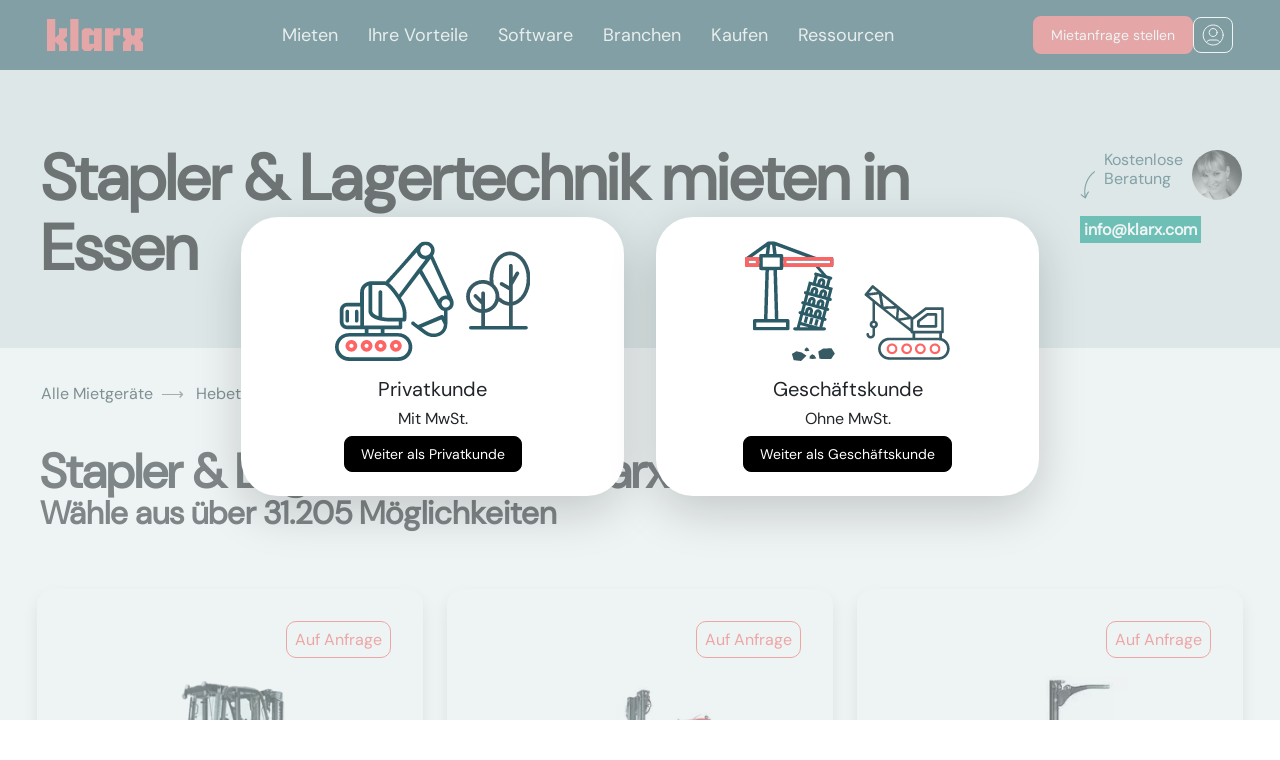

--- FILE ---
content_type: text/html; charset=utf-8
request_url: https://www.klarx.de/mieten/hebetechnik/stapler-lagertechnik/in/essen
body_size: 11361
content:
<!DOCTYPE html>
<html lang="de" data-country="DE" data-city=essen>
<head>
  <title>Stapler &amp; Lagertechnik mieten in Essen bei klarx</title>
<meta name="description" content="Stapler &amp; Lagertechnik mieten in Essen. Bei klarx kannst Du schnell und einfach Stapler &amp; Lagertechnik mieten in Essen und Umgebung." />
<meta name="og:site_name" content="klarx" />
<meta name="og:title" content="Stapler &amp; Lagertechnik mieten in Essen bei klarx" />
<meta name="og:description" content="Stapler &amp; Lagertechnik mieten in Essen. Bei klarx kannst Du schnell und einfach Stapler &amp; Lagertechnik mieten in Essen und Umgebung." />
<meta name="twitter:title" content="Stapler &amp; Lagertechnik mieten in Essen bei klarx" />
<meta name="twitter:site" content="klarx_com" />
<meta name="twitter:description" content="Stapler &amp; Lagertechnik mieten in Essen. Bei klarx kannst Du schnell und einfach Stapler &amp; Lagertechnik mieten in Essen und Umgebung." />
<meta name="geo.placename" content="Essen" />
<meta name="geo.position" content="51.4296308;7.0039007" />
<meta name="ICBM" content="51.4296308, 7.0039007" />
<link rel="alternate" hreflang="de-DE" href="https://www.klarx.de/mieten/hebetechnik/stapler-lagertechnik/in/essen" />
<link rel="alternate" hreflang="en-DE" href="https://www.klarx.de/en/mieten/hebetechnik/stapler-lagertechnik/in/essen" />
<link rel="alternate" hreflang="de-AT" href="https://www.klarx.at/mieten/hebetechnik/stapler-lagertechnik/in/essen" />
<link rel="alternate" hreflang="en-AT" href="https://www.klarx.at/en/mieten/hebetechnik/stapler-lagertechnik/in/essen" />
  <meta name="csrf-param" content="authenticity_token" />
<meta name="csrf-token" content="_bUuz92tOitJ9qKcqTIScWTC2vgQVeQjcS6HiabbylRuLMVbww9_dVvmYOAvOt_LkTqMXtcxhpASrqU4UlRcSg" />
  
  <link rel="preconnect" href="//forms.hsforms.com">

  <link rel="stylesheet" href="/assets/homepage/application-9b11828a79e746c69b34f92c9c0347b6383fe463e300e254d3e281201ac3469e.css" media="all" />
  <link rel="icon" type="image/x-icon" href="/assets/coral_favicon-37823512189458a8b8adf6b2ab099e911fae3480ec0ebe7cfcc378b106c350f5.ico" />
  <meta charset="utf-8">
  <meta name="viewport" content="width=device-width, initial-scale=1, shrink-to-fit=no">
  <meta property="og:url" content="https://www.klarx.de/mieten/hebetechnik/stapler-lagertechnik/in/essen" /><link href="https://www.klarx.de/mieten/hebetechnik/stapler-lagertechnik/in/essen" rel="canonical" /></head>
<body>

<input type="hidden" name="customer_type" id="customer_type" value="private" autocomplete="off" />
<link rel="stylesheet" href="https://klarx-2531671.hs-sites.com/hubfs/hub_generated/module_assets/1/163234012509/1744489324432/module_kk-nav.min.css" /><header class="header">
        <div class="header__container">
         <div id="hs_cos_wrapper_module_171221157148813" class="hs_cos_wrapper hs_cos_wrapper_widget hs_cos_wrapper_type_module" style="" data-hs-cos-general-type="widget" data-hs-cos-type="module">

  
    <meta charset="UTF-8">
    <meta name="viewport" content="width=device-width, initial-scale=1.0">
   
      <link rel="stylesheet" href="https://cdnjs.cloudflare.com/ajax/libs/font-awesome/5.15.3/css/all.min.css">
  
  
<style>
.no-scroll {overflow:hidden;}
</style>
  
    <nav class="absolute-nave">
      <div class="wrapper-nav">
        <div class="logo">
          <a class="center-svg" href="https://klarx.de/de/"><svg xmlns="http://www.w3.org/2000/svg" width="96" height="32" viewbox="0 0 96 32" fill="none">
              <path d="M0 0.000148173V31.9998H8.2277V22.9472L11.8851 26.6053V31.9998H20.1102V24.2274L16.5008 20.5693L20.1102 16.9167V9.1415H11.8851V15.3143L8.2277 18.9724V0.000148173H0Z" fill="#EC6567"></path>
              <path d="M31.5016 0H23.2739V31.9996H31.5016V0Z" fill="#EC6567"></path>
              <path d="M42.3456 16.3662H47.0069V24.7774H42.3456V16.3662ZM47.0525 9.14135V12.7995L43.3975 9.14135H37.4079L34.668 11.7931V29.3481L37.4079 31.9998H43.3975L47.0525 28.3417V31.9998H54.7782V9.14135H47.0525Z" fill="#EC6567"></path>
              <path d="M69.8246 9.14154L66.1696 12.7997V9.14154H57.9421V32H66.1696V16.5946H73.2087V9.14154H69.8246Z" fill="#EC6567"></path>
              <path d="M87.7725 9.14154V15.3144L85.945 17.1421L84.1175 15.3144V9.14154H75.8898V17.5984L78.8579 20.5694L75.8898 23.5432V32H84.1175V26.6054L85.945 24.7776L87.7725 26.6054V32H96V23.5432L93.0294 20.5694L96 17.5984V9.14154H87.7725Z" fill="#EC6567"></path></svg></a>
        </div>
        <input type="radio" name="slider" id="menu-btn">
        <input type="radio" name="slider" id="close-btn">
        <ul class="nav-links">
          <label for="close-btn" class="btn close-btn"><i class="fas fa-times"></i></label>

          
          <li>
            <a href="https://klarx.de/de/miete" class="desktop-item">
              Mieten</a>
            <input type="checkbox" id="showMega1">
            <label for="showMega1" class="mobile-item">Mieten</label>
            <div class="mega-box" id="mega-box1">
              <div class="content Mieten">
                <a href="https://klarx.de/de/miete" class="mobile-item headernav additional-mobile-link">
              Mieten</a>
                  
                 <div class="row-nav">
                  <div class="headernav">
                    <a href="https://www.klarx.de/mieten">Mietsortiment
                    </a><a class="navbutton-arrow" href="https://www.klarx.de/mieten">
    <img class="" src="https://klarx-2531671.hs-sites.com/hubfs/Vector%20white.svg" alt="SVG Image">
</a>

                    
                  </div>
                  <ul class="mega-links">
                    
                    
                    
	                    <li>
                      <a id="myData" data-my-variable="https://www.klarx.de/mieten/erdbewegungsmaschinen/bagger" href="https://www.klarx.de/mieten/erdbewegungsmaschinen/bagger">Bagger
                        </a><a class="navbutton-arrow" href="https://www.klarx.de/mieten/erdbewegungsmaschinen/bagger">
    <img class="" src="https://klarx-2531671.hs-sites.com/hubfs/Vector%20white.svg" alt="SVG Image">
</a>

                        
                    </li>
                    
                    
                    
	                    <li>
                      <a id="myData" data-my-variable="https://www.klarx.de/mieten/erdbewegungsmaschinen/lader" href="https://www.klarx.de/mieten/erdbewegungsmaschinen/lader">Lader
                        </a><a class="navbutton-arrow" href="https://www.klarx.de/mieten/erdbewegungsmaschinen/lader">
    <img class="" src="https://klarx-2531671.hs-sites.com/hubfs/Vector%20white.svg" alt="SVG Image">
</a>

                        
                    </li>
                    
                    
                    
	                    <li>
                      <a id="myData" data-my-variable="https://www.klarx.de/mieten/hebetechnik/krane" href="https://www.klarx.de/mieten/hebetechnik/krane">Krane
                        </a><a class="navbutton-arrow" href="https://www.klarx.de/mieten/hebetechnik/krane">
    <img class="" src="https://klarx-2531671.hs-sites.com/hubfs/Vector%20white.svg" alt="SVG Image">
</a>

                        
                    </li>
                    
                    
                    
	                    <li>
                      <a id="myData" data-my-variable="https://www.klarx.de/mieten/hebetechnik/arbeitsbuehnen" href="https://www.klarx.de/mieten/hebetechnik/arbeitsbuehnen">Arbeitsbühnen
                        </a><a class="navbutton-arrow" href="https://www.klarx.de/mieten/hebetechnik/arbeitsbuehnen">
    <img class="" src="https://klarx-2531671.hs-sites.com/hubfs/Vector%20white.svg" alt="SVG Image">
</a>

                        
                    </li>
                    
                    
                    
	                    <li>
                      <a id="myData" data-my-variable="https://www.klarx.de/mieten/hebetechnik/stapler-lagertechnik" href="https://www.klarx.de/mieten/hebetechnik/stapler-lagertechnik">Stapler
                        </a><a class="navbutton-arrow" href="https://www.klarx.de/mieten/hebetechnik/stapler-lagertechnik">
    <img class="" src="https://klarx-2531671.hs-sites.com/hubfs/Vector%20white.svg" alt="SVG Image">
</a>

                        
                    </li>
                    
                    
                    
	                    <li>
                      <a id="myData" data-my-variable="https://www.klarx.de/mieten/baustelleneinrichtung/raumsysteme" href="https://www.klarx.de/mieten/baustelleneinrichtung/raumsysteme">Container
                        </a><a class="navbutton-arrow" href="https://www.klarx.de/mieten/baustelleneinrichtung/raumsysteme">
    <img class="" src="https://klarx-2531671.hs-sites.com/hubfs/Vector%20white.svg" alt="SVG Image">
</a>

                        
                    </li>
                    
                    
                    
	                    <li>
                      <a id="myData" data-my-variable="https://www.klarx.de/mieten" href="https://www.klarx.de/mieten">Sonstiges
                        </a><a class="navbutton-arrow" href="https://www.klarx.de/mieten">
    <img class="" src="https://klarx-2531671.hs-sites.com/hubfs/Vector%20white.svg" alt="SVG Image">
</a>

                        
                    </li>
                    
                  </ul>
                </div>
                 <div class="row-nav">
                  <div class="headernav">
                    <a href="https://www.klarx.de/de/kranprojekte">Kranprojekte
                    </a><a class="navbutton-arrow" href="https://www.klarx.de/de/kranprojekte">
    <img class="" src="https://klarx-2531671.hs-sites.com/hubfs/Vector%20white.svg" alt="SVG Image">
</a>

                    
                  </div>
                  <ul class="mega-links">
                    
                    
                    
	                    <li>
                      <a id="myData" data-my-variable="https://www.klarx.de/de/kranprojekte/referenzen" href="https://www.klarx.de/de/kranprojekte/referenzen">Kranprojektreferenzen
                        </a><a class="navbutton-arrow" href="https://www.klarx.de/de/kranprojekte/referenzen">
    <img class="" src="https://klarx-2531671.hs-sites.com/hubfs/Vector%20white.svg" alt="SVG Image">
</a>

                        
                    </li>
                    
                    
                    
	                    <li>
                      <a id="myData" data-my-variable="https://www.klarx.de/de/kranprojekte/datenblaetter" href="https://www.klarx.de/de/kranprojekte/datenblaetter">Datenblätter
                        </a><a class="navbutton-arrow" href="https://www.klarx.de/de/kranprojekte/datenblaetter">
    <img class="" src="https://klarx-2531671.hs-sites.com/hubfs/Vector%20white.svg" alt="SVG Image">
</a>

                        
                    </li>
                    
                  </ul>
                </div>
                 <div class="row-nav">
                  <div class="headernav">
                    <a href="">Dienstleistungen
                    </a><a class="navbutton-arrow" href="">
    <img class="" src="https://klarx-2531671.hs-sites.com/hubfs/Vector%20white.svg" alt="SVG Image">
</a>

                    
                  </div>
                  <ul class="mega-links">
                    
                    
                    
	                    <li>
                      <a id="myData" data-my-variable="https://klarx.de/de/entsorgung" href="https://klarx.de/de/entsorgung">Baustellenentsorgung
                        </a><a class="navbutton-arrow" href="https://klarx.de/de/entsorgung">
    <img class="" src="https://klarx-2531671.hs-sites.com/hubfs/Vector%20white.svg" alt="SVG Image">
</a>

                        
                    </li>
                    
                    
                    
	                    <li>
                      <a id="myData" data-my-variable="https://klarx.de/de/miete/baumaschinen-abo" href="https://klarx.de/de/miete/baumaschinen-abo">Baumaschinen Abo
                        </a><a class="navbutton-arrow" href="https://klarx.de/de/miete/baumaschinen-abo">
    <img class="" src="https://klarx-2531671.hs-sites.com/hubfs/Vector%20white.svg" alt="SVG Image">
</a>

                        
                    </li>
                    
                  </ul>
                </div>
                
              </div>
            </div>
          </li>
          
          <li>
            <a href="https://www.klarx.de/de/vorteile" class="desktop-item">
              Ihre Vorteile</a>
            <input type="checkbox" id="showMega2">
            <label for="showMega2" class="mobile-item">Ihre Vorteile</label>
            <div class="mega-box" id="mega-box2">
              <div class="content Ihre Vorteile">
                <a href="https://www.klarx.de/de/vorteile" class="mobile-item headernav additional-mobile-link">
              Ihre Vorteile</a>
                  
                 <div class="row-nav">
                  <div class="headernav">
                    <a href="https://klarx.de/de/vorteile/packages">Packages
                    </a><a class="navbutton-arrow" href="https://klarx.de/de/vorteile/packages">
    <img class="" src="https://klarx-2531671.hs-sites.com/hubfs/Vector%20white.svg" alt="SVG Image">
</a>

                    
                  </div>
                  <ul class="mega-links">
                    
                  </ul>
                </div>
                 <div class="row-nav">
                  <div class="headernav">
                    <a href="https://klarx.de/de/ihre-vorteile/klarx-fuer-bauleiter">klarx für Bauleiter
                    </a><a class="navbutton-arrow" href="https://klarx.de/de/ihre-vorteile/klarx-fuer-bauleiter">
    <img class="" src="https://klarx-2531671.hs-sites.com/hubfs/Vector%20white.svg" alt="SVG Image">
</a>

                    
                  </div>
                  <ul class="mega-links">
                    
                  </ul>
                </div>
                 <div class="row-nav">
                  <div class="headernav">
                    <a href="https://klarx.de/de/ihre-vorteile/klarx-fuer-projektleiter">klarx für Projektleiter
                    </a><a class="navbutton-arrow" href="https://klarx.de/de/ihre-vorteile/klarx-fuer-projektleiter">
    <img class="" src="https://klarx-2531671.hs-sites.com/hubfs/Vector%20white.svg" alt="SVG Image">
</a>

                    
                  </div>
                  <ul class="mega-links">
                    
                  </ul>
                </div>
                 <div class="row-nav">
                  <div class="headernav">
                    <a href="https://klarx.de/de/ihre-vorteile/klarx-fuer-eink%C3%A4ufer">klarx für Einkäufer
                    </a><a class="navbutton-arrow" href="https://klarx.de/de/ihre-vorteile/klarx-fuer-eink%C3%A4ufer">
    <img class="" src="https://klarx-2531671.hs-sites.com/hubfs/Vector%20white.svg" alt="SVG Image">
</a>

                    
                  </div>
                  <ul class="mega-links">
                    
                  </ul>
                </div>
                
              </div>
            </div>
          </li>
          
          <li>
            <a href="https://www.klarx.de/de/software" class="desktop-item">
              Software</a>
            <input type="checkbox" id="showMega3">
            <label for="showMega3" class="mobile-item">Software</label>
            <div class="mega-box" id="mega-box3">
              <div class="content Software">
                <a href="https://www.klarx.de/de/software" class="mobile-item headernav additional-mobile-link">
              Software</a>
                  
                 <div class="row-nav">
                  <div class="headernav">
                    <a href="https://www.klarx.de/de/software/klarxmanager">klarxMANAGER
                    </a><a class="navbutton-arrow" href="https://www.klarx.de/de/software/klarxmanager">
    <img class="" src="https://klarx-2531671.hs-sites.com/hubfs/Vector%20white.svg" alt="SVG Image">
</a>

                    
                  </div>
                  <ul class="mega-links">
                    
                    
                    
	                    <li>
                      <a id="myData" data-my-variable="https://www.klarx.de/de/software/klarxmanager/features" href="https://www.klarx.de/de/software/klarxmanager/features">Features
                        </a><a class="navbutton-arrow" href="https://www.klarx.de/de/software/klarxmanager/features">
    <img class="" src="https://klarx-2531671.hs-sites.com/hubfs/Vector%20white.svg" alt="SVG Image">
</a>

                        
                    </li>
                    
                  </ul>
                </div>
                 <div class="row-nav">
                  <div class="headernav">
                    <a href="https://www.klarx.de/de/software/klarxsupply">klarxSUPPLY
                    </a><a class="navbutton-arrow" href="https://www.klarx.de/de/software/klarxsupply">
    <img class="" src="https://klarx-2531671.hs-sites.com/hubfs/Vector%20white.svg" alt="SVG Image">
</a>

                    
                  </div>
                  <ul class="mega-links">
                    
                  </ul>
                </div>
                
              </div>
            </div>
          </li>
          
          <li>
            <a href="https://klarx.de/de/branchen" class="desktop-item">
              Branchen</a>
            <input type="checkbox" id="showMega4">
            <label for="showMega4" class="mobile-item">Branchen</label>
            <div class="mega-box" id="mega-box4">
              <div class="content Branchen">
                <a href="https://klarx.de/de/branchen" class="mobile-item headernav additional-mobile-link">
              Branchen</a>
                  
                 <div class="row-nav">
                  <div class="headernav">
                    <a href="https://www.klarx.de/de/branchen/hochbau-tiefbau">Hoch- und Tiefbau
                    </a><a class="navbutton-arrow" href="https://www.klarx.de/de/branchen/hochbau-tiefbau">
    <img class="" src="https://klarx-2531671.hs-sites.com/hubfs/Vector%20white.svg" alt="SVG Image">
</a>

                    
                  </div>
                  <ul class="mega-links">
                    
                  </ul>
                </div>
                 <div class="row-nav">
                  <div class="headernav">
                    <a href="https://www.klarx.de/de/branchen/solarbau-photovoltaik">Solar- und Photovoltaik
                    </a><a class="navbutton-arrow" href="https://www.klarx.de/de/branchen/solarbau-photovoltaik">
    <img class="" src="https://klarx-2531671.hs-sites.com/hubfs/Vector%20white.svg" alt="SVG Image">
</a>

                    
                  </div>
                  <ul class="mega-links">
                    
                  </ul>
                </div>
                 <div class="row-nav">
                  <div class="headernav">
                    <a href="https://www.klarx.de/de/branchen/stahl-und-metallbau">Stahl- und Metallbau
                    </a><a class="navbutton-arrow" href="https://www.klarx.de/de/branchen/stahl-und-metallbau">
    <img class="" src="https://klarx-2531671.hs-sites.com/hubfs/Vector%20white.svg" alt="SVG Image">
</a>

                    
                  </div>
                  <ul class="mega-links">
                    
                  </ul>
                </div>
                 <div class="row-nav">
                  <div class="headernav">
                    <a href="https://www.klarx.de/de/branchen/energetische-sanierung">Energetische Sanierung
                    </a><a class="navbutton-arrow" href="https://www.klarx.de/de/branchen/energetische-sanierung">
    <img class="" src="https://klarx-2531671.hs-sites.com/hubfs/Vector%20white.svg" alt="SVG Image">
</a>

                    
                  </div>
                  <ul class="mega-links">
                    
                  </ul>
                </div>
                
              </div>
            </div>
          </li>
          
          <li>
            <a href="https://www.klarx.de/de/kaufen" class="desktop-item">
              Kaufen</a>
            <input type="checkbox" id="showMega5">
            <label for="showMega5" class="mobile-item">Kaufen</label>
            <div class="mega-box" id="mega-box5">
              <div class="content Kaufen">
                <a href="https://www.klarx.de/de/kaufen" class="mobile-item headernav additional-mobile-link">
              Kaufen</a>
                  
                 <div class="row-nav">
                  <div class="headernav">
                    <a href="https://www.klarx.de/de/kaufen">Gebrauchtmaschinen
                    </a><a class="navbutton-arrow" href="https://www.klarx.de/de/kaufen">
    <img class="" src="https://klarx-2531671.hs-sites.com/hubfs/Vector%20white.svg" alt="SVG Image">
</a>

                    
                  </div>
                  <ul class="mega-links">
                    
                    
                    
	                    <li>
                      <a id="myData" data-my-variable="https://www.klarx.de/de/kaufen/minibagger" href="https://www.klarx.de/de/kaufen/minibagger">Minibagger
                        </a><a class="navbutton-arrow" href="https://www.klarx.de/de/kaufen/minibagger">
    <img class="" src="https://klarx-2531671.hs-sites.com/hubfs/Vector%20white.svg" alt="SVG Image">
</a>

                        
                    </li>
                    
                    
                    
	                    <li>
                      <a id="myData" data-my-variable="https://www.klarx.de/de/kaufen/radlader" href="https://www.klarx.de/de/kaufen/radlader">Radlader
                        </a><a class="navbutton-arrow" href="https://www.klarx.de/de/kaufen/radlader">
    <img class="" src="https://klarx-2531671.hs-sites.com/hubfs/Vector%20white.svg" alt="SVG Image">
</a>

                        
                    </li>
                    
                    
                    
	                    <li>
                      <a id="myData" data-my-variable="https://www.klarx.de/de/kaufen/raupenbagger" href="https://www.klarx.de/de/kaufen/raupenbagger">Raupenbagger
                        </a><a class="navbutton-arrow" href="https://www.klarx.de/de/kaufen/raupenbagger">
    <img class="" src="https://klarx-2531671.hs-sites.com/hubfs/Vector%20white.svg" alt="SVG Image">
</a>

                        
                    </li>
                    
                  </ul>
                </div>
                
              </div>
            </div>
          </li>
          
          <li>
            <a href="https://www.klarx.de/de/ressourcen" class="desktop-item">
              Ressourcen</a>
            <input type="checkbox" id="showMega6">
            <label for="showMega6" class="mobile-item">Ressourcen</label>
            <div class="mega-box" id="mega-box6">
              <div class="content Ressourcen">
                <a href="https://www.klarx.de/de/ressourcen" class="mobile-item headernav additional-mobile-link">
              Ressourcen</a>
                  
                 <div class="row-nav">
                  <div class="headernav">
                    <a href="https://www.klarx.de/de/ueber-uns">Über uns
                    </a><a class="navbutton-arrow" href="https://www.klarx.de/de/ueber-uns">
    <img class="" src="https://klarx-2531671.hs-sites.com/hubfs/Vector%20white.svg" alt="SVG Image">
</a>

                    
                  </div>
                  <ul class="mega-links">
                    
                  </ul>
                </div>
                 <div class="row-nav">
                  <div class="headernav">
                    <a href="https://klarx.de/de/ressourcen/erfolgsgeschichten">Erfolgsgeschichten
                    </a><a class="navbutton-arrow" href="https://klarx.de/de/ressourcen/erfolgsgeschichten">
    <img class="" src="https://klarx-2531671.hs-sites.com/hubfs/Vector%20white.svg" alt="SVG Image">
</a>

                    
                  </div>
                  <ul class="mega-links">
                    
                  </ul>
                </div>
                 <div class="row-nav">
                  <div class="headernav">
                    <a href="https://www.klarx.de/de/jobs">Jobs
                    </a><a class="navbutton-arrow" href="https://www.klarx.de/de/jobs">
    <img class="" src="https://klarx-2531671.hs-sites.com/hubfs/Vector%20white.svg" alt="SVG Image">
</a>

                    
                  </div>
                  <ul class="mega-links">
                    
                  </ul>
                </div>
                 <div class="row-nav">
                  <div class="headernav">
                    <a href="https://www.klarx.de/de/blog">Blog
                    </a><a class="navbutton-arrow" href="https://www.klarx.de/de/blog">
    <img class="" src="https://klarx-2531671.hs-sites.com/hubfs/Vector%20white.svg" alt="SVG Image">
</a>

                    
                  </div>
                  <ul class="mega-links">
                    
                    
                    
	                    <li>
                      <a id="myData" data-my-variable="https://www.klarx.de/de/mietlexikon" href="https://www.klarx.de/de/mietlexikon">Mietlexikon
                        </a><a class="navbutton-arrow" href="https://www.klarx.de/de/mietlexikon">
    <img class="" src="https://klarx-2531671.hs-sites.com/hubfs/Vector%20white.svg" alt="SVG Image">
</a>

                        
                    </li>
                    
                  </ul>
                </div>
                
              </div>
            </div>
          </li>
          

          
          
        </ul>
        <label for="menu-btn" class="btn menu-btn"><i class="fas fa-bars"></i></label>
        <div class="button-navbar-wrapper">
        <a class="demo-button kk-button  kk-border-red" href="https://www.klarx.de/de/mieten">
          <div class="kk-button-font desktop">
            Mietanfrage stellen</div>
          <div class="kk-button-font mobile">
          Jetzt mieten</div>
        </a>
        <div class="nav-login-icon kk-button kk-border-white">
          <a class="center-svg" href="https://app.klarx.de/anmelden">
            <svg xmlns="http://www.w3.org/2000/svg" width="22" height="22" viewbox="0 0 22 22" fill="none">
              <path d="M4.45887 18.4384C5.0672 17.0052 6.4875 16 8.14258 16H14.1426C15.7977 16 17.218 17.0052 17.8263 18.4384M15.1426 8.5C15.1426 10.7091 13.3517 12.5 11.1426 12.5C8.93344 12.5 7.14258 10.7091 7.14258 8.5C7.14258 6.29086 8.93344 4.5 11.1426 4.5C13.3517 4.5 15.1426 6.29086 15.1426 8.5ZM21.1426 11C21.1426 16.5228 16.6654 21 11.1426 21C5.61973 21 1.14258 16.5228 1.14258 11C1.14258 5.47715 5.61973 1 11.1426 1C16.6654 1 21.1426 5.47715 21.1426 11Z" stroke="white" stroke-linecap="round" stroke-linejoin="round"></path>
            </svg>
          </a>
        </div>
<div>
      </div>
    </div>
</div></nav>
      <script>
     
  // Get all anchor tags within elements with the class 'mega-links'
var anchorTags = document.querySelectorAll('.mega-links li a');
var headernavs = document.querySelectorAll('.headernav');
const menuBtn = document.getElementById('menu-btn');
const absoluteNave = document.querySelector('.absolute-nave');
const closeBtn = document.getElementById('close-btn');

// Function to toggle navigation class
function toggleNavigation(event) {
    if (menuBtn.checked) {
        absoluteNave.classList.add('fixed');
        document.body.style.overflow = 'hidden';
    } else if (event.target.id === 'close-btn') {
        absoluteNave.classList.remove('fixed');
        document.body.style.overflow = 'auto';
    }
}

// Add event listener for changes in the checkbox state
menuBtn.addEventListener('change', toggleNavigation);

// Add event listener for clicks on the document
document.addEventListener('click', toggleNavigation);

        
        




document.addEventListener('DOMContentLoaded', function() {
    const checkboxes = document.querySelectorAll('.nav-links input[type="checkbox"]');
    const megaBoxes = document.querySelectorAll('.mega-box');

    checkboxes.forEach((checkbox, index) => {
      checkbox.addEventListener('change', () => {
        if (checkbox.checked) {
          // Uncheck other checkboxes and collapse other mega boxes
          checkboxes.forEach((cb, i) => {
            if (i !== index) {
              cb.checked = false;
            }
          });
          megaBoxes.forEach((box, i) => {
            if (i === index) {
              box.style.maxHeight = '100%';
            } else {
              box.style.maxHeight = '0';
            }
          });
        } else {
          // Reset styles if checkbox is unchecked
          megaBoxes[index].style.maxHeight = '0';
        }
      });
    });
  });


function toggleMenu() {
  var navLinks = document.querySelector('.nav-links');
  navLinks.classList.toggle('open');
  document.body.classList.toggle('no-scroll');
}
    
    
    </script>
  
</div>
        </div>
      </header>
<div class="loading"></div>
<main class="app-main">
  


<header class="category-header">
    <div class="contact-detail-container">
  <div class="contact-detail d-none d-lg-block">
    <div class="d-flex position-relative">
      <p class="pl-4 text-secondary" style="height: 2lh; max-width: 7rem"> Kostenlose Beratung</p>
      <div class="pt-2 position-absolute" style="top: 25%">
        <img alt="rotated arrow shape" src="/assets/shapes/head_shape_rotated-c17c46e94dd294d2d52c7d06d22a5c0a19996048ee80a9154ae872887357a209.svg" />
      </div>
      <div>
        <a href="/cdn-cgi/l/email-protection#4c25222a230c27202d3e34622f2321">
          <img class="user-photo" alt="agent image" width="50" height="50" category="#&lt;Category:0x00007f8414dfa3c8&gt;" src="https://ir.klarx.de/r/eyJzIjo3NSwiaSI6InN3d3cua2xhcnguZGUvZmlsZS9xZXZneXJ4dXZ5Y2VwM3N1YWJzazFoM2h1aDBzIn070.jpg" />
</a>      </div>
    </div>
    <div class="pt-3">
      <a href="/cdn-cgi/l/email-protection#80e9eee6efc0ebece1f2f8aee3efed"><p class='contact-detail-phone highlighted-green text-white p-1 mrsCallTracking'><span class="__cf_email__" data-cfemail="bfd6d1d9d0ffd4d3decdc791dcd0d2">[email&#160;protected]</span></p></a>
    </div>
  </div>
</div>


  <div class="container-fluid">
      <div class="row pt-4 pt-md-0">
        <div class="col-md-9 px-4 px-md-3">
          <h1 class="title-style"> Stapler &amp; Lagertechnik mieten in Essen</h1>
        </div>
      </div>
    <div class="modal fade" id="category-segment-form-modal" tabindex="-1" role="dialog" aria-labelledby="exampleModalLabel" aria-hidden="true">
  <div class="modal-dialog modal-xl category-segment-form-modal" style="max-width: 1350px; padding-top: 0vh !important;">
    <div class="modal-content">
      <button type="button" class="btn-close" data-dismiss="modal" aria-label="Close">
        <img alt="close modal" src="/assets/_icons/close-db35e41f0cc66236b941fe5d1d5f196855f51ff3abc2c9d48c5cfde751b44f21.svg" />
      </button>
      <div id="modal-body">
        <div id="category-segment-form-content" style="z-index: 1">
        </div>
      </div>
    </div>
  </div>
</div>

  </div>
</header>

<section class="container-fluid">
  <div class="row mt-4">
    <div class="col-md-12">
      <div aria-label="breadcrumb" class="breadcrumb-container row d-none d-sm-flex">
  <ol itemscope itemtype="https://schema.org/BreadcrumbList" class="breadcrumb bg-transparent">
    <li itemprop='itemListElement' itemscope itemtype='https://schema.org/ListItem' class='breadcrumb-item' >
        <a itemprop='item' itemtype='https://schema.org/Thing' id='1' href='/mieten/in/essen'>
          <span class='' itemprop='name'>Alle Mietgeräte</span>
        </a>
        <meta itemprop='position' content='1' />
       </li><li itemprop='itemListElement' itemscope itemtype='https://schema.org/ListItem' class='breadcrumb-item' >
        <a itemprop='item' itemtype='https://schema.org/Thing' id='2' href='/mieten/hebetechnik/in/essen'>
          <span class='' itemprop='name'>Hebetechnik</span>
        </a>
        <meta itemprop='position' content='2' />
       </li><li itemprop='itemListElement' itemscope itemtype='https://schema.org/ListItem' class='breadcrumb-item breadcrumb-item-active'  aria-current='page' >
        <a itemprop='item' itemtype='https://schema.org/Thing' id='3' href='#'>
          <span class='breadcrumb-item-active' itemprop='name'>Stapler & Lagertechnik</span>
        </a>
        <meta itemprop='position' content='3' />
       </li>
  </ol>
</div>

    </div>
  </div>
  <div class="row">
    <div class="col-md-12 mb-5 mt-3">
      <h2> Stapler &amp; Lagertechnik bei klarx</h2>
      <h4> Wähle aus über 31.205  Möglichkeiten</h4>
    </div>
  </div>
  <div class="row category-segment-container">
    <div class="col-md-6 col-lg-4">
  <div class="row h-100 category-item-wrapper">
    <div class="category-item-container position-relative h-100">
        <div class="corner-shape">
          <div itemprop="offers" itemscope itemtype="http://schema.org/Offer">
            <meta itemprop="priceCurrency" content="EUR">
            <meta itemprop="priceValidUntil" content="2026-02-02">
            <meta itemprop="availability" content="http://schema.org/InStock">
            <meta itemprop="url" content="/mieten/hebetechnik/stapler-lagertechnik/gabelstapler/in/essen">
            <div>
                <meta itemprop="price" content="1">
                <p class="mb-0">Auf Anfrage</p>
            </div>
          </div>
        </div>
        <a href="/mieten/hebetechnik/stapler-lagertechnik/gabelstapler/in/essen">
          <div style="height:250px;" class="d-flex justify-content-center align-items-center text-center">
            <meta name="og:image" content="https://ir.klarx.de/r/eyJzIjoxODAsImkiOiJzd3d3LmtsYXJ4LmRlL2ZpbGUvMDllNHM5cHE5OWR2eG95ajFub3pwbXFtemt4bCJ948.jpg"/>
            <meta name="og:image:width" content="164"/>
            <meta name="og:image:height" content="164"/>
            <meta name="og:image:alt" content=Gabelstapler / Frontstapler mieten in Essen/>
            <img data-src="https://ir.klarx.de/r/eyJzIjoxODAsImkiOiJzd3d3LmtsYXJ4LmRlL2ZpbGUvMDllNHM5cHE5OWR2eG95ajFub3pwbXFtemt4bCJ948.jpg" class="lazy" style="max-height:164px; max-width:164px" alt="Gabelstapler / Frontstapler mieten in Essen" src="" />
          </div>
</a>        <div class="category-item-desc mb-4">
          <div>
            <a href="/mieten/hebetechnik/stapler-lagertechnik/gabelstapler/in/essen">
              <h4 style="color: #0f161c">
                Gabelstapler / Frontstapler
              </h4>
</a>            <small style="color: #949495">
              Stapler &amp; Lagertechnik
            </small>
            <div class="sub-category-list my-4 pr-5">
                <a href="/mieten/hebetechnik/stapler-lagertechnik/gabelstapler/in/essen" class="mb-2">
                  &gt; von 1.5t bis 17.9t
                </a>
            </div>
          </div>
        </div>
        <div class="cta-btn">
          <a href="/mieten/hebetechnik/stapler-lagertechnik/gabelstapler/in/essen" class="btn btn-black">
            Mehr erfahren
          </a>
        </div>
    </div>
  </div>
</div>
<div class="col-md-6 col-lg-4">
  <div class="row h-100 category-item-wrapper">
    <div class="category-item-container position-relative h-100">
        <div class="corner-shape">
          <div itemprop="offers" itemscope itemtype="http://schema.org/Offer">
            <meta itemprop="priceCurrency" content="EUR">
            <meta itemprop="priceValidUntil" content="2026-02-02">
            <meta itemprop="availability" content="http://schema.org/InStock">
            <meta itemprop="url" content="/mieten/hebetechnik/stapler-lagertechnik/vierwegestapler/in/essen">
            <div>
                <meta itemprop="price" content="1">
                <p class="mb-0">Auf Anfrage</p>
            </div>
          </div>
        </div>
        <a href="/mieten/hebetechnik/stapler-lagertechnik/vierwegestapler/s/in/essen">
          <div style="height:250px;" class="d-flex justify-content-center align-items-center text-center">
            <meta name="og:image" content="https://ir.klarx.de/r/eyJzIjoxODAsImkiOiJzd3d3LmtsYXJ4LmRlL2ZpbGUveTdtdTE2eDJycHczNGM5eWQyYzg1eXdmeHViaSJ9fd.jpg"/>
            <meta name="og:image:width" content="164"/>
            <meta name="og:image:height" content="164"/>
            <meta name="og:image:alt" content=Vierwegestapler mieten in Essen/>
            <img data-src="https://ir.klarx.de/r/eyJzIjoxODAsImkiOiJzd3d3LmtsYXJ4LmRlL2ZpbGUveTdtdTE2eDJycHczNGM5eWQyYzg1eXdmeHViaSJ9fd.jpg" class="lazy" style="max-height:164px; max-width:164px" alt="Vierwegestapler mieten in Essen" src="" />
          </div>
</a>        <div class="category-item-desc mb-4">
          <div>
            <a href="/mieten/hebetechnik/stapler-lagertechnik/vierwegestapler/s/in/essen">
              <h4 style="color: #0f161c">
                Vierwegestapler
              </h4>
</a>            <small style="color: #949495">
              Stapler &amp; Lagertechnik
            </small>
            <div class="sub-category-list my-4 pr-5">
                <a href="/mieten/hebetechnik/stapler-lagertechnik/vierwegestapler/s/in/essen" class="mb-2">
                  
                </a>
            </div>
          </div>
        </div>
        <div class="cta-btn">
          <a href="/mieten/hebetechnik/stapler-lagertechnik/vierwegestapler/s/in/essen" class="btn btn-black">
            Mehr erfahren
          </a>
        </div>
    </div>
  </div>
</div>
<div class="col-md-6 col-lg-4">
  <div class="row h-100 category-item-wrapper">
    <div class="category-item-container position-relative h-100">
        <div class="corner-shape">
          <div itemprop="offers" itemscope itemtype="http://schema.org/Offer">
            <meta itemprop="priceCurrency" content="EUR">
            <meta itemprop="priceValidUntil" content="2026-02-02">
            <meta itemprop="availability" content="http://schema.org/InStock">
            <meta itemprop="url" content="/mieten/hebetechnik/stapler-lagertechnik/hubwagen/in/essen">
            <div>
                <meta itemprop="price" content="1">
                <p class="mb-0">Auf Anfrage</p>
            </div>
          </div>
        </div>
        <a href="/mieten/hebetechnik/stapler-lagertechnik/hubwagen/in/essen">
          <div style="height:250px;" class="d-flex justify-content-center align-items-center text-center">
            <meta name="og:image" content="https://ir.klarx.de/r/eyJzIjoxODAsImkiOiJzd3d3LmtsYXJ4LmRlL2ZpbGUvOGF5anRpYzVoM2twd3hscmo1MzBocXNxc2d1dyJ92d.jpg"/>
            <meta name="og:image:width" content="164"/>
            <meta name="og:image:height" content="164"/>
            <meta name="og:image:alt" content=Hubwagen mieten in Essen/>
            <img data-src="https://ir.klarx.de/r/eyJzIjoxODAsImkiOiJzd3d3LmtsYXJ4LmRlL2ZpbGUvOGF5anRpYzVoM2twd3hscmo1MzBocXNxc2d1dyJ92d.jpg" class="lazy" style="max-height:164px; max-width:164px" alt="Hubwagen mieten in Essen" src="" />
          </div>
</a>        <div class="category-item-desc mb-4">
          <div>
            <a href="/mieten/hebetechnik/stapler-lagertechnik/hubwagen/in/essen">
              <h4 style="color: #0f161c">
                Hubwagen
              </h4>
</a>            <small style="color: #949495">
              Stapler &amp; Lagertechnik
            </small>
            <div class="sub-category-list my-4 pr-5">
                <a href="/mieten/hebetechnik/stapler-lagertechnik/hubwagen/in/essen" class="mb-2">
                  
                </a>
            </div>
          </div>
        </div>
        <div class="cta-btn">
          <a href="/mieten/hebetechnik/stapler-lagertechnik/hubwagen/in/essen" class="btn btn-black">
            Mehr erfahren
          </a>
        </div>
    </div>
  </div>
</div>
<div class="col-md-6 col-lg-4">
  <div class="row h-100 category-item-wrapper">
    <div class="category-item-container position-relative h-100">
        <div class="corner-shape">
          <div itemprop="offers" itemscope itemtype="http://schema.org/Offer">
            <meta itemprop="priceCurrency" content="EUR">
            <meta itemprop="priceValidUntil" content="2026-02-02">
            <meta itemprop="availability" content="http://schema.org/InStock">
            <meta itemprop="url" content="/mieten/hebetechnik/stapler-lagertechnik/gelaendestapler/in/essen">
            <div>
                <meta itemprop="price" content="1">
                <p class="mb-0">Auf Anfrage</p>
            </div>
          </div>
        </div>
        <a href="/mieten/hebetechnik/stapler-lagertechnik/gelaendestapler/s/in/essen">
          <div style="height:250px;" class="d-flex justify-content-center align-items-center text-center">
            <meta name="og:image" content="https://ir.klarx.de/r/eyJzIjoxODAsImkiOiJzd3d3LmtsYXJ4LmRlL2ZpbGUvbmp1YjZwbXN2a29vdzZndTI2a3NoOWoydDB6diJ9d1.jpg"/>
            <meta name="og:image:width" content="164"/>
            <meta name="og:image:height" content="164"/>
            <meta name="og:image:alt" content=Geländestapler mieten in Essen/>
            <img data-src="https://ir.klarx.de/r/eyJzIjoxODAsImkiOiJzd3d3LmtsYXJ4LmRlL2ZpbGUvbmp1YjZwbXN2a29vdzZndTI2a3NoOWoydDB6diJ9d1.jpg" class="lazy" style="max-height:164px; max-width:164px" alt="Geländestapler mieten in Essen" src="" />
          </div>
</a>        <div class="category-item-desc mb-4">
          <div>
            <a href="/mieten/hebetechnik/stapler-lagertechnik/gelaendestapler/s/in/essen">
              <h4 style="color: #0f161c">
                Geländestapler
              </h4>
</a>            <small style="color: #949495">
              Stapler &amp; Lagertechnik
            </small>
            <div class="sub-category-list my-4 pr-5">
                <a href="/mieten/hebetechnik/stapler-lagertechnik/gelaendestapler/s/in/essen" class="mb-2">
                  &gt; von 3t bis 5t
                </a>
            </div>
          </div>
        </div>
        <div class="cta-btn">
          <a href="/mieten/hebetechnik/stapler-lagertechnik/gelaendestapler/s/in/essen" class="btn btn-black">
            Mehr erfahren
          </a>
        </div>
    </div>
  </div>
</div>
<div class="col-md-6 col-lg-4">
  <div class="row h-100 category-item-wrapper">
    <div class="category-item-container position-relative h-100">
        <div class="corner-shape">
          <div itemprop="offers" itemscope itemtype="http://schema.org/Offer">
            <meta itemprop="priceCurrency" content="EUR">
            <meta itemprop="priceValidUntil" content="2026-02-02">
            <meta itemprop="availability" content="http://schema.org/InStock">
            <meta itemprop="url" content="/mieten/hebetechnik/stapler-lagertechnik/anbaugeraete-gabelstapler/in/essen">
            <div>
                <meta itemprop="price" content="1">
                <p class="mb-0">Auf Anfrage</p>
            </div>
          </div>
        </div>
        <a href="/mieten/hebetechnik/stapler-lagertechnik/anbaugeraete-gabelstapler/in/essen">
          <div style="height:250px;" class="d-flex justify-content-center align-items-center text-center">
            <meta name="og:image" content="https://ir.klarx.de/r/eyJzIjoxODAsImkiOiJzd3d3LmtsYXJ4LmRlL2ZpbGUvcGxmYnNudzY4dzl1Y3F2eGYyYnozaXZvMWs3eiJ9ae.jpg"/>
            <meta name="og:image:width" content="164"/>
            <meta name="og:image:height" content="164"/>
            <meta name="og:image:alt" content=Anbaugeräte Gabelstapler mieten in Essen/>
            <img data-src="https://ir.klarx.de/r/eyJzIjoxODAsImkiOiJzd3d3LmtsYXJ4LmRlL2ZpbGUvcGxmYnNudzY4dzl1Y3F2eGYyYnozaXZvMWs3eiJ9ae.jpg" class="lazy" style="max-height:164px; max-width:164px" alt="Anbaugeräte Gabelstapler mieten in Essen" src="" />
          </div>
</a>        <div class="category-item-desc mb-4">
          <div>
            <a href="/mieten/hebetechnik/stapler-lagertechnik/anbaugeraete-gabelstapler/in/essen">
              <h4 style="color: #0f161c">
                Anbaugeräte Gabelstapler
              </h4>
</a>            <small style="color: #949495">
              Stapler &amp; Lagertechnik
            </small>
            <div class="sub-category-list my-4 pr-5">
                <ul class="category-styled-list ">
                    <li>
                      <a href="/mieten/hebetechnik/stapler-lagertechnik/anbaugeraete-gabelstapler/lasthaken-fuer-gabelstapler/s/in/essen">
                        Lasthaken für Gabelstapler
                      </a>
                    </li>
                    <li>
                      <a href="/mieten/hebetechnik/stapler-lagertechnik/anbaugeraete-gabelstapler/gabelverlaengerungen-fuer-gabelstapler/s/in/essen">
                        Gabelverlängerungen für Gabelstapler
                      </a>
                    </li>
                </ul>
            </div>
          </div>
        </div>
        <div class="cta-btn">
          <a href="/mieten/hebetechnik/stapler-lagertechnik/anbaugeraete-gabelstapler/in/essen" class="btn btn-black">
            Mehr erfahren
          </a>
        </div>
    </div>
  </div>
</div>

  </div>
  <div class="ml-2 text-muted">* Die angegebenen Preise verstehen sich als Netto-Preise, zuzüglich der derzeit gültigen gesetzlichen Mehrwertsteuer.</div>
</section>

<section class="klarx-all-locations-container">
  <div class="location-title mb-5">
    <h2>Unsere Partnerstationen an über 5.000 Standorten in Deutschland und Österreich</h2>
  </div>
  <div class="row">
    <div class="col-lg-5">
      <img data-src="/assets/shapes/de_at_map-1b25b4e6e6feffcad00f5118d05f27c8faa9fc2a09b6c26de3c772c11c1686b6.svg" height="460" class="lazy w-100" alt="Partnerstationen in Deutschland und Österreich" src="" />
    </div>
      <div class="col-lg-7">
        <div class="px-md-5 px-5 py-5">
          <ul class="row list-unstyled">
              <li class="col-sm-6 col-md-4 col-lg-6 col-xl-4">
                <a href="/mieten/in/berlin">
                  <h6 class="text-black">Berlin</h6>
</a>              </li>
              <li class="col-sm-6 col-md-4 col-lg-6 col-xl-4">
                <a href="/mieten/in/bonn">
                  <h6 class="text-black">Bonn</h6>
</a>              </li>
              <li class="col-sm-6 col-md-4 col-lg-6 col-xl-4">
                <a href="/mieten/in/bregenz">
                  <h6 class="text-black">Bregenz</h6>
</a>              </li>
              <li class="col-sm-6 col-md-4 col-lg-6 col-xl-4">
                <a href="/mieten/in/bremen">
                  <h6 class="text-black">Bremen</h6>
</a>              </li>
              <li class="col-sm-6 col-md-4 col-lg-6 col-xl-4">
                <a href="/mieten/in/dortmund">
                  <h6 class="text-black">Dortmund</h6>
</a>              </li>
              <li class="col-sm-6 col-md-4 col-lg-6 col-xl-4">
                <a href="/mieten/in/essen">
                  <h6 class="text-black">Essen</h6>
</a>              </li>
              <li class="col-sm-6 col-md-4 col-lg-6 col-xl-4">
                <a href="/mieten/in/frankfurt-am-main">
                  <h6 class="text-black">Frankfurt am Main</h6>
</a>              </li>
              <li class="col-sm-6 col-md-4 col-lg-6 col-xl-4">
                <a href="/mieten/in/graz">
                  <h6 class="text-black">Graz</h6>
</a>              </li>
              <li class="col-sm-6 col-md-4 col-lg-6 col-xl-4">
                <a href="/mieten/in/hamburg">
                  <h6 class="text-black">Hamburg</h6>
</a>              </li>
              <li class="col-sm-6 col-md-4 col-lg-6 col-xl-4">
                <a href="/mieten/in/hannover">
                  <h6 class="text-black">Hannover</h6>
</a>              </li>
              <li class="col-sm-6 col-md-4 col-lg-6 col-xl-4">
                <a href="/mieten/in/koeln">
                  <h6 class="text-black">Köln</h6>
</a>              </li>
              <li class="col-sm-6 col-md-4 col-lg-6 col-xl-4">
                <a href="/mieten/in/leipzig">
                  <h6 class="text-black">Leipzig</h6>
</a>              </li>
              <li class="col-sm-6 col-md-4 col-lg-6 col-xl-4">
                <a href="/mieten/in/linz">
                  <h6 class="text-black">Linz</h6>
</a>              </li>
              <li class="col-sm-6 col-md-4 col-lg-6 col-xl-4">
                <a href="/mieten/in/muenchen">
                  <h6 class="text-black">München</h6>
</a>              </li>
              <li class="col-sm-6 col-md-4 col-lg-6 col-xl-4">
                <a href="/mieten/in/nuernberg">
                  <h6 class="text-black">Nürnberg</h6>
</a>              </li>
              <li class="col-sm-6 col-md-4 col-lg-6 col-xl-4">
                <a href="/mieten/in/salzburg">
                  <h6 class="text-black">Salzburg</h6>
</a>              </li>
              <li class="col-sm-6 col-md-4 col-lg-6 col-xl-4">
                <a href="/mieten/in/steyr">
                  <h6 class="text-black">Steyr</h6>
</a>              </li>
              <li class="col-sm-6 col-md-4 col-lg-6 col-xl-4">
                <a href="/mieten/in/stuttgart">
                  <h6 class="text-black">Stuttgart</h6>
</a>              </li>
              <li class="col-sm-6 col-md-4 col-lg-6 col-xl-4">
                <a href="/mieten/in/villach">
                  <h6 class="text-black">Villach</h6>
</a>              </li>
              <li class="col-sm-6 col-md-4 col-lg-6 col-xl-4">
                <a href="/mieten/in/wien">
                  <h6 class="text-black">Wien</h6>
</a>              </li>
          </ul>
            <div class="">
              <a href="/partnerstationen">
                <h6 class="text-black">
                  Alle Standorte
                </h6>
</a>            </div>
        </div>
      </div>
  </div>
</section>

<section class="seo-text section-spacing">
  <div class="container-fluid">
    <div>
        
    </div>

    <div>
      
    </div>

  </div>
</section>



</main>
<link rel="stylesheet" href="https://klarx-2531671.hs-sites.com/hubfs/hub_generated/module_assets/1/163051402639/1744489322283/module_kk-footer-global.min.css" /><footer class="footer kk-bg-soft-light" style="max-width:100%;margin-left:0; margin-right:0;">
        <div class="footer__container" style="width:100%">
          <div id="hs_cos_wrapper_module_17129007912512" class="hs_cos_wrapper hs_cos_wrapper_widget hs_cos_wrapper_type_module" style="" data-hs-cos-general-type="widget" data-hs-cos-type="module">
<script data-cfasync="false" src="/cdn-cgi/scripts/5c5dd728/cloudflare-static/email-decode.min.js"></script><script>
  (function() {
      // Function to handle accordion click event
      function handleAccordionClick(event) {
          var accordionTitle = this;
          var accordionContent = accordionTitle.nextElementSibling;

          if (window.innerWidth <= 475) {
              var allAccordionContents = document.querySelectorAll('.content-accordion');
              allAccordionContents.forEach(function(content) {
                  if (content !== accordionContent) {
                      content.style.display = 'none';
                  }
              });

              var allAccordionTitles = document.querySelectorAll('.title-accrodion');
              allAccordionTitles.forEach(function(title) {
                  if (title !== accordionTitle) {
                      title.classList.remove('footer-active');
                  }
              });

              if (accordionContent.style.display === 'none' || accordionContent.style.display === '') {
                  accordionContent.style.display = 'block';
                  accordionTitle.classList.add('footer-active');
              } else {
                  accordionContent.style.display = 'none';
                  accordionTitle.classList.remove('footer-active');
              }
          }
      }

      // Function to initialize accordion if window width is less than or equal to 768px
      function initializeAccordion() {
          if (window.innerWidth <= 475) {
              var accordionTitles = document.querySelectorAll('.title-accrodion');
              accordionTitles.forEach(function(title) {
                  title.addEventListener('click', handleAccordionClick);
              });

              var accordionContents = document.querySelectorAll('.content-accordion');
              accordionContents.forEach(function(content) {
                  content.style.display = 'none';
              });
          } else {
              var accordionTitles = document.querySelectorAll('.title-accrodion');
              accordionTitles.forEach(function(title) {
                  title.removeEventListener('click', handleAccordionClick);
              });

              var accordionContents = document.querySelectorAll('.content-accordion');
              accordionContents.forEach(function(content) {
                  content.style.display = 'block';
              });
          }
      }

      // Call the function to initialize accordion on page load
      initializeAccordion();

      // Reinitialize accordion on window resize
      window.addEventListener('resize', initializeAccordion);
  })();
</script>

<div class="kk-bg-soft-light">
<div class="footer-wrapper ">
    <footer class="footer">
         <ul class="mobile-only">
      
   
  <li class="mobile-only" style="position:relative; margin-top:20px"> <div class="footer-column">
  
          <a class="title-accrodion"><h4 class="kk-h4 ">Unternehmen</h4></a>
      
        <div class=" content-accordion">
          <div class="kk-horizontal-line-coral"></div>
          
          
          <div>
            <span id="hs_cos_wrapper_module_17129007912512_" class="hs_cos_wrapper hs_cos_wrapper_widget hs_cos_wrapper_type_simple_menu" style="" data-hs-cos-general-type="widget" data-hs-cos-type="simple_menu"><div id="hs_menu_wrapper_module_17129007912512_" class="hs-menu-wrapper active-branch flyouts hs-menu-flow-horizontal" role="navigation" data-sitemap-name="" data-menu-id="" aria-label="Navigation Menu">
 <ul role="menu">
  <li class="hs-menu-item hs-menu-depth-1" role="none"><a href="https://klarx.de/de/ressourcen/presse" role="menuitem" target="_self">Presse</a></li>
  <li class="hs-menu-item hs-menu-depth-1" role="none"><a href="https://www.klarx.de/de/ueber-uns" role="menuitem" target="_self">Über uns</a></li>
  <li class="hs-menu-item hs-menu-depth-1" role="none"><a href="https://www.klarx.de/de/jobs" role="menuitem" target="_self">Jobs</a></li>
  <li class="hs-menu-item hs-menu-depth-1" role="none"><a href="https://klarx.de/de/nachhaltigkeit" role="menuitem" target="_self">Nachhaltigkeit</a></li>
  <li class="hs-menu-item hs-menu-depth-1" role="none"><a href="https://www.klarx.de/partnerstationen" role="menuitem" target="_self">Partnerstationen</a></li>
 </ul>
</div></span>
          </div>
</div>   </div>
</li>

        
   
  <li class="mobile-only" style="position:relative; margin-top:20px"> <div class="footer-column">
  
          <a class="title-accrodion"><h4 class="kk-h4 ">Kontakt</h4></a>
      
        <div class=" content-accordion">
          <div class="kk-horizontal-line-coral"></div>
          
          
          <div>
            <span id="hs_cos_wrapper_module_17129007912512_" class="hs_cos_wrapper hs_cos_wrapper_widget hs_cos_wrapper_type_simple_menu" style="" data-hs-cos-general-type="widget" data-hs-cos-type="simple_menu"><div id="hs_menu_wrapper_module_17129007912512_" class="hs-menu-wrapper active-branch flyouts hs-menu-flow-horizontal" role="navigation" data-sitemap-name="" data-menu-id="" aria-label="Navigation Menu">
 <ul role="menu">
  <li class="hs-menu-item hs-menu-depth-1" role="none"><a href="/cdn-cgi/l/email-protection#1a73747c755a71767b6862347e7f" role="menuitem" target="_self"><span class="__cf_email__" data-cfemail="bcd5d2dad3fcd7d0ddcec492d8d9">[email&#160;protected]</span></a></li>
  <li class="hs-menu-item hs-menu-depth-1" role="none"><a href="tel:08001112002000" role="menuitem" target="_self">0800 1112 002 000</a></li>
  <li class="hs-menu-item hs-menu-depth-1" role="none"><a href="https://www.klarx.de/de/discovery-call" role="menuitem" target="_self">Discovery Call anfragen</a></li>
  <li class="hs-menu-item hs-menu-depth-1" role="none"><a href="https://klarx.de/de/kontakt" role="menuitem" target="_self">Kontaktanfrage senden</a></li>
 </ul>
</div></span>
          </div>
</div>   </div>
</li>

        
   
  <li class="mobile-only" style="position:relative; margin-top:20px"> <div class="footer-column">
  
          <a class="title-accrodion"><h4 class="kk-h4 ">Warum klarx</h4></a>
      
        <div class=" content-accordion">
          <div class="kk-horizontal-line-coral"></div>
          
          
          <div>
            <span id="hs_cos_wrapper_module_17129007912512_" class="hs_cos_wrapper hs_cos_wrapper_widget hs_cos_wrapper_type_simple_menu" style="" data-hs-cos-general-type="widget" data-hs-cos-type="simple_menu"><div id="hs_menu_wrapper_module_17129007912512_" class="hs-menu-wrapper active-branch flyouts hs-menu-flow-horizontal" role="navigation" data-sitemap-name="" data-menu-id="" aria-label="Navigation Menu">
 <ul role="menu">
  <li class="hs-menu-item hs-menu-depth-1" role="none"><a href="https://www.klarx.de/de/vorteile" role="menuitem" target="_self">Ihre Vorteile</a></li>
  <li class="hs-menu-item hs-menu-depth-1" role="none"><a href="https://klarx.de/de/vorteile/packages" role="menuitem" target="_self">Packages</a></li>
  <li class="hs-menu-item hs-menu-depth-1" role="none"><a href="https://klarx.de/de/ihre-vorteile/klarx-fuer-bauleiter" role="menuitem" target="_self">klarx für Bauleiter</a></li>
  <li class="hs-menu-item hs-menu-depth-1" role="none"><a href="https://klarx.de/de/ihre-vorteile/klarx-fuer-eink%C3%A4ufer" role="menuitem" target="_self">klarx für Einkäufer</a></li>
 </ul>
</div></span>
          </div>
</div>   </div>
</li>

        
   
  <li class="mobile-only" style="position:relative; margin-top:20px"> <div class="footer-column">
  
          <a class="title-accrodion"><h4 class="kk-h4 ">Wissenswertes</h4></a>
      
        <div class=" content-accordion">
          <div class="kk-horizontal-line-coral"></div>
          
          
          <div>
            <span id="hs_cos_wrapper_module_17129007912512_" class="hs_cos_wrapper hs_cos_wrapper_widget hs_cos_wrapper_type_simple_menu" style="" data-hs-cos-general-type="widget" data-hs-cos-type="simple_menu"><div id="hs_menu_wrapper_module_17129007912512_" class="hs-menu-wrapper active-branch flyouts hs-menu-flow-horizontal" role="navigation" data-sitemap-name="" data-menu-id="" aria-label="Navigation Menu">
 <ul role="menu">
  <li class="hs-menu-item hs-menu-depth-1" role="none"><a href="https://www.klarx.de/de/ressourcen" role="menuitem" target="_self">Ressourcen</a></li>
  <li class="hs-menu-item hs-menu-depth-1" role="none"><a href="https://www.klarx.de/de/blog" role="menuitem" target="_self">Blog</a></li>
  <li class="hs-menu-item hs-menu-depth-1" role="none"><a href="https://www.klarx.de/de/faq" role="menuitem" target="_self">FAQs</a></li>
  <li class="hs-menu-item hs-menu-depth-1" role="none"><a href="https://help.klarx.de/de" role="menuitem" target="_self">Hilfe</a></li>
 </ul>
</div></span>
          </div>
</div>   </div>
</li>

        
   
  <li class="mobile-only" style="position:relative; margin-top:20px"> <div class="footer-column">
  
          <a class="title-accrodion"><h4 class="kk-h4 ">Lösungen</h4></a>
      
        <div class=" content-accordion">
          <div class="kk-horizontal-line-coral"></div>
          
          
          <div>
            <span id="hs_cos_wrapper_module_17129007912512_" class="hs_cos_wrapper hs_cos_wrapper_widget hs_cos_wrapper_type_simple_menu" style="" data-hs-cos-general-type="widget" data-hs-cos-type="simple_menu"><div id="hs_menu_wrapper_module_17129007912512_" class="hs-menu-wrapper active-branch flyouts hs-menu-flow-horizontal" role="navigation" data-sitemap-name="" data-menu-id="" aria-label="Navigation Menu">
 <ul role="menu">
  <li class="hs-menu-item hs-menu-depth-1" role="none"><a href="https://www.klarx.de/de/software" role="menuitem" target="_self">Software</a></li>
  <li class="hs-menu-item hs-menu-depth-1" role="none"><a href="https://www.klarx.de/de/software/klarxmanager" role="menuitem" target="_self">klarxMANAGER</a></li>
  <li class="hs-menu-item hs-menu-depth-1" role="none"><a href="https://www.klarx.de/de/software/klarxsupply" role="menuitem" target="_self">klarxSUPPLY</a></li>
 </ul>
</div></span>
          </div>
</div>   </div>
</li>

        </ul>
      
       
      
   
 <div class="footer-column desktop-only">
  
          <a class="title-accrodion" href=""><h4 class="kk-h4 ">Unternehmen</h4></a>
      
        <div class="kk-horizontal-line-coral kk-smalltext content-accordion"><span id="hs_cos_wrapper_module_17129007912512_" class="hs_cos_wrapper hs_cos_wrapper_widget hs_cos_wrapper_type_simple_menu" style="" data-hs-cos-general-type="widget" data-hs-cos-type="simple_menu"><div id="hs_menu_wrapper_module_17129007912512_" class="hs-menu-wrapper active-branch flyouts hs-menu-flow-horizontal" role="navigation" data-sitemap-name="" data-menu-id="" aria-label="Navigation Menu">
 <ul role="menu">
  <li class="hs-menu-item hs-menu-depth-1" role="none"><a href="https://klarx.de/de/ressourcen/presse" role="menuitem" target="_self">Presse</a></li>
  <li class="hs-menu-item hs-menu-depth-1" role="none"><a href="https://www.klarx.de/de/ueber-uns" role="menuitem" target="_self">Über uns</a></li>
  <li class="hs-menu-item hs-menu-depth-1" role="none"><a href="https://www.klarx.de/de/jobs" role="menuitem" target="_self">Jobs</a></li>
  <li class="hs-menu-item hs-menu-depth-1" role="none"><a href="https://klarx.de/de/nachhaltigkeit" role="menuitem" target="_self">Nachhaltigkeit</a></li>
  <li class="hs-menu-item hs-menu-depth-1" role="none"><a href="https://www.klarx.de/partnerstationen" role="menuitem" target="_self">Partnerstationen</a></li>
 </ul>
</div></span></div>   </div>

        
   
 <div class="footer-column desktop-only">
  
          <a class="title-accrodion" href=""><h4 class="kk-h4 ">Kontakt</h4></a>
      
        <div class="kk-horizontal-line-coral kk-smalltext content-accordion"><span id="hs_cos_wrapper_module_17129007912512_" class="hs_cos_wrapper hs_cos_wrapper_widget hs_cos_wrapper_type_simple_menu" style="" data-hs-cos-general-type="widget" data-hs-cos-type="simple_menu"><div id="hs_menu_wrapper_module_17129007912512_" class="hs-menu-wrapper active-branch flyouts hs-menu-flow-horizontal" role="navigation" data-sitemap-name="" data-menu-id="" aria-label="Navigation Menu">
 <ul role="menu">
  <li class="hs-menu-item hs-menu-depth-1" role="none"><a href="/cdn-cgi/l/email-protection#0960676f66496265687b71276d6c" role="menuitem" target="_self"><span class="__cf_email__" data-cfemail="076e696168476c6b66757f296362">[email&#160;protected]</span></a></li>
  <li class="hs-menu-item hs-menu-depth-1" role="none"><a href="tel:08001112002000" role="menuitem" target="_self">0800 1112 002 000</a></li>
  <li class="hs-menu-item hs-menu-depth-1" role="none"><a href="https://www.klarx.de/de/discovery-call" role="menuitem" target="_self">Discovery Call anfragen</a></li>
  <li class="hs-menu-item hs-menu-depth-1" role="none"><a href="https://klarx.de/de/kontakt" role="menuitem" target="_self">Kontaktanfrage senden</a></li>
 </ul>
</div></span></div>   </div>

        
   
 <div class="footer-column desktop-only">
  
          <a class="title-accrodion" href=""><h4 class="kk-h4 ">Warum klarx</h4></a>
      
        <div class="kk-horizontal-line-coral kk-smalltext content-accordion"><span id="hs_cos_wrapper_module_17129007912512_" class="hs_cos_wrapper hs_cos_wrapper_widget hs_cos_wrapper_type_simple_menu" style="" data-hs-cos-general-type="widget" data-hs-cos-type="simple_menu"><div id="hs_menu_wrapper_module_17129007912512_" class="hs-menu-wrapper active-branch flyouts hs-menu-flow-horizontal" role="navigation" data-sitemap-name="" data-menu-id="" aria-label="Navigation Menu">
 <ul role="menu">
  <li class="hs-menu-item hs-menu-depth-1" role="none"><a href="https://www.klarx.de/de/vorteile" role="menuitem" target="_self">Ihre Vorteile</a></li>
  <li class="hs-menu-item hs-menu-depth-1" role="none"><a href="https://klarx.de/de/vorteile/packages" role="menuitem" target="_self">Packages</a></li>
  <li class="hs-menu-item hs-menu-depth-1" role="none"><a href="https://klarx.de/de/ihre-vorteile/klarx-fuer-bauleiter" role="menuitem" target="_self">klarx für Bauleiter</a></li>
  <li class="hs-menu-item hs-menu-depth-1" role="none"><a href="https://klarx.de/de/ihre-vorteile/klarx-fuer-eink%C3%A4ufer" role="menuitem" target="_self">klarx für Einkäufer</a></li>
 </ul>
</div></span></div>   </div>

        
   
 <div class="footer-column desktop-only">
  
          <a class="title-accrodion" href=""><h4 class="kk-h4 ">Wissenswertes</h4></a>
      
        <div class="kk-horizontal-line-coral kk-smalltext content-accordion"><span id="hs_cos_wrapper_module_17129007912512_" class="hs_cos_wrapper hs_cos_wrapper_widget hs_cos_wrapper_type_simple_menu" style="" data-hs-cos-general-type="widget" data-hs-cos-type="simple_menu"><div id="hs_menu_wrapper_module_17129007912512_" class="hs-menu-wrapper active-branch flyouts hs-menu-flow-horizontal" role="navigation" data-sitemap-name="" data-menu-id="" aria-label="Navigation Menu">
 <ul role="menu">
  <li class="hs-menu-item hs-menu-depth-1" role="none"><a href="https://www.klarx.de/de/ressourcen" role="menuitem" target="_self">Ressourcen</a></li>
  <li class="hs-menu-item hs-menu-depth-1" role="none"><a href="https://www.klarx.de/de/blog" role="menuitem" target="_self">Blog</a></li>
  <li class="hs-menu-item hs-menu-depth-1" role="none"><a href="https://www.klarx.de/de/faq" role="menuitem" target="_self">FAQs</a></li>
  <li class="hs-menu-item hs-menu-depth-1" role="none"><a href="https://help.klarx.de/de" role="menuitem" target="_self">Hilfe</a></li>
 </ul>
</div></span></div>   </div>

        
   
 <div class="footer-column desktop-only">
  
          <a class="title-accrodion" href=""><h4 class="kk-h4 ">Lösungen</h4></a>
      
        <div class="kk-horizontal-line-coral kk-smalltext content-accordion"><span id="hs_cos_wrapper_module_17129007912512_" class="hs_cos_wrapper hs_cos_wrapper_widget hs_cos_wrapper_type_simple_menu" style="" data-hs-cos-general-type="widget" data-hs-cos-type="simple_menu"><div id="hs_menu_wrapper_module_17129007912512_" class="hs-menu-wrapper active-branch flyouts hs-menu-flow-horizontal" role="navigation" data-sitemap-name="" data-menu-id="" aria-label="Navigation Menu">
 <ul role="menu">
  <li class="hs-menu-item hs-menu-depth-1" role="none"><a href="https://www.klarx.de/de/software" role="menuitem" target="_self">Software</a></li>
  <li class="hs-menu-item hs-menu-depth-1" role="none"><a href="https://www.klarx.de/de/software/klarxmanager" role="menuitem" target="_self">klarxMANAGER</a></li>
  <li class="hs-menu-item hs-menu-depth-1" role="none"><a href="https://www.klarx.de/de/software/klarxsupply" role="menuitem" target="_self">klarxSUPPLY</a></li>
 </ul>
</div></span></div>   </div>

        
    </footer>
    <div class="sub-footer">
      <div class="sub-footer-column footer-column">
        <svg xmlns="http://www.w3.org/2000/svg" width="96" height="32" viewbox="0 0 96 32" fill="none">
          <path d="M0 0.000148173V31.9998H8.2277V22.9472L11.8851 26.6053V31.9998H20.1102V24.2274L16.5008 20.5693L20.1102 16.9167V9.1415H11.8851V15.3143L8.2277 18.9724V0.000148173H0Z" fill="#EC6567"></path>
          <path d="M31.5016 0H23.2739V31.9996H31.5016V0Z" fill="#EC6567"></path>
          <path d="M42.3456 16.3662H47.0069V24.7774H42.3456V16.3662ZM47.0525 9.14135V12.7995L43.3975 9.14135H37.4079L34.668 11.7931V29.3481L37.4079 31.9998H43.3975L47.0525 28.3417V31.9998H54.7782V9.14135H47.0525Z" fill="#EC6567"></path>
          <path d="M69.8246 9.14154L66.1696 12.7997V9.14154H57.9421V32H66.1696V16.5946H73.2087V9.14154H69.8246Z" fill="#EC6567"></path>
          <path d="M87.7725 9.14154V15.3144L85.945 17.1421L84.1175 15.3144V9.14154H75.8898V17.5984L78.8579 20.5694L75.8898 23.5432V32H84.1175V26.6054L85.945 24.7776L87.7725 26.6054V32H96V23.5432L93.0294 20.5694L96 17.5984V9.14154H87.7725Z" fill="#EC6567"></path>
        </svg>
      </div>

      <div class="footer-column">
        <p class="kk-smalltext-bold sub-footer-text">Empowering the future of construction</p>
      </div>
      <div class="footer-column">
        <div class="kk-gdpr-menue">
          <div class="gdp-column">
           
            <a class="socialsss" href="https://www.instagram.com/klarx_com/">
            

  
  
    
  
   
  <img class="social-icons" src="https://klarx-2531671.hs-sites.com/hubfs/Vector%20(2).svg" alt="Vector (2)" loading="lazy" width="16" height="16" style="max-width: 100%; height: auto;">


            </a>

            <a class="socialsss" href="https://www.facebook.com/klarx.de/">
            

  
  
    
  
   
  <img class="social-icons" src="https://klarx-2531671.hs-sites.com/hubfs/Vector%20(3).svg" alt="Vector (3)" loading="lazy" width="17" height="18" style="max-width: 100%; height: auto;">


            </a>

            <a class="socialsss" href="https://de.linkedin.com/company/klarx">
            

  
  
    
  
   
  <img class="social-icons" src="https://klarx-2531671.hs-sites.com/hubfs/vector%20(4).svg" alt="vector (4)" loading="lazy" width="16" height="16" style="max-width: 100%; height: auto;">


            </a>

            <a class="socialsss" href="https://www.youtube.com/c/KlarxDe">
            

  
  
    
  
   
  <img class="social-icons" src="https://klarx-2531671.hs-sites.com/hubfs/vector%20(5).svg" alt="vector (5)" loading="lazy" width="19" height="14" style="max-width: 100%; height: auto;">


            </a>
</div>
          <div class="gdp-column"><span id="hs_cos_wrapper_module_17129007912512_" class="hs_cos_wrapper hs_cos_wrapper_widget hs_cos_wrapper_type_simple_menu" style="" data-hs-cos-general-type="widget" data-hs-cos-type="simple_menu"><div id="hs_menu_wrapper_module_17129007912512_" class="hs-menu-wrapper active-branch flyouts hs-menu-flow-horizontal" role="navigation" data-sitemap-name="" data-menu-id="" aria-label="Navigation Menu">
 <ul role="menu">
  <li class="hs-menu-item hs-menu-depth-1" role="none"><a href="https://klarx.de/de/agb" role="menuitem" target="_self">AGB</a></li>
  <li class="hs-menu-item hs-menu-depth-1" role="none"><a href="https://klarx.de/de/datenschutz" role="menuitem" target="_self">Datenschutz</a></li>
  <li class="hs-menu-item hs-menu-depth-1" role="none"><a href="https://klarx.de/de/impressum" role="menuitem" target="_self">Impressum</a></li>
 </ul>
</div></span></div>
</div>
      </div>
      <div class="footer-column"> </div>
      <div class="footer-column">
        <a class=" footer-button kk-button  kk-button-border  kk-border-black" href="https://app.klarx.de/anmelden">
          <div class="kk-button-font kk-color-black">
            Login
          </div>
        </a>
      </div>
    </div>
  </div>
</div>
        </div>
      </div></footer>
  <div class="modal customer-type-modal fade" tabindex="-1" id="customer-type-modal" role="dialog" data-backdrop="static" data-keyboard="false">
    <div class="modal-dialog" role="document">

      <div class="modal-content">
        <div class="modal-body row">
          <div class="col-12 col-lg-6 p-3">
            <div class="card-modal-element p-4">

              <div class="d-none d-md-block">
                <img src="/assets/_icons/private-71e13aa47476b107117dca10c8eb3cbbecc93706b5eba6c2726de808a9655a8b.svg" />
              </div>

              <h5 class="mt-3">Privatkunde</h5>
              <h6>Mit MwSt.</h6>

              <a id="customer-type-private-link" href="/customer_type?customer_type=private">
                <button class="btn btn-black">Weiter als  Privatkunde</button>
</a>            </div>
          </div>

          <div class="col-12 col-lg-6 p-3">
            <div class="card-modal-element p-4">

              <div class="d-none d-md-block">
                <img src="/assets/_icons/corporate-b6d51798cc283a1ef2deef16eb471d94df24f13d3b275fcc91cb80ca58e3bae9.svg" />
              </div>

              <h5 class="mt-3">Geschäftskunde</h5>
              <h6>Ohne MwSt.</h6>

              <a href="/customer_type?customer_type=corporate">
                <button class="btn btn-black">Weiter als Geschäftskunde</button>
</a>            </div>
          </div>
        </div>
      </div>

    </div>
  </div>

<div class="modal fade login-modal" id="resetPasswordModal" tabindex="-1" role="dialog" aria-hidden="true">
  <div class="modal-dialog" role="document">
    <div class="modal-content py-4 px-3 shadow-lg border-0">
      <div id="modal-body">
        <div class="modal-body">
          <div class="row mt-4">
            <div class="col-md-12 text-center">
              <h3 class="modal-title">
                Passwort zurücksetzen
              </h3>
              <button type="button" class="close" data-dismiss="modal" aria-label="Close">
              </button>
            </div>
          </div>
          <div class="my-3 px-md-5">
            <div id="success-screen" class="d-none">
              <div class="row">
                <div class="col-md-12">
                  <p class="text-center">
                    Eine E-Mail wurde in deinen Posteingang geschickt. Folge den Anweisungen in der E-Mail, um dein Passwort zurückzusetzen
                  </p>
                </div>
              </div>
              <div class="row mt-4">
                <div class="col-md-12 text-center">
                  <img src="/assets/_icons/email-lg-7f52e00213d41d533b7ca6847e97543bbf7ec0622194eae87b3730096e51d647.svg" />
                </div>
              </div>
              <div class="row mt-4">
                <div class="col-md-12 text-center">
                  <u class="text-secondary">
                    <a href="javascript:void(0)" onclick="triggerAuthenticationModal()">
                      Zurück zur Anmeldung
                    </a>
                  </u>
                </div>
              </div>
            </div>
            <div id="reset-screen">
              <div class="row mt-3">
                <div class="col-md-12">
                  <p class="text-center">
                    Gib die E-Mail-Adresse ein, mit der du dein klarx Konto erstellt hast. So können wir dir einen Link zum Zurücksetzen schicken.
                  </p>
                </div>
              </div>
              <form id="reset-password-form" method="POST" action="/password/reset_request" onsubmit="submitResetPasswordEmail(event)">
                <div class="row">
                  <div class="col-md-12">
                    <div id="email-input">
                      <input type="email" id='contact-email' name="contact-email" required placeholder="Bitte gib deine E-Mail-Adresse an" class="material-text-field material-primary w-100 lg" onkeyup="isEmail(this.value,$('#reset-password-email-button'))"/>
                    </div>
                  </div>
                </div>
                <div class="row mt-4">
                  <div class="col-md-12 text-center">
                    <u class="text-secondary">
                      <a href="javascript:void(0)" onclick="triggerAuthenticationModal()">
                        Zurück zur Anmeldung
                      </a>
                    </u>
                  </div>
                </div>
                <div class="row mt-5">
                  <div class="col-md-12 text-center">
                    <button id="reset-password-email-button" disabled="true" type="submit" class="btn btn-black w-75 font-weight-bold">
                      E-Mail senden
                    </button>
                  </div>
                </div>
              </form>
            </div>
          </div>
        </div>
      </div>
    </div>
  </div>
</div>


  <div class="modal fade login-modal" id="authenticationModal" tabindex="-1" role="dialog" aria-labelledby="exampleModalLabel" aria-hidden="true">
  <div class="modal-dialog" role="document">
    <div class="modal-content py-4 px-3 shadow-lg border-0">
      <div id="modal-body">
        <div class="modal-body">
          <div class="row mt-4">
            <div class="col-md-12 text-center">
              <h3 class="modal-title">Anmeldung erforderlich</h3>
              <button type="button" class="close" data-dismiss="modal" aria-label="Close">
              </button>
            </div>
          </div>
          <div class="my-5 px-md-5">
            <form id="login-form" method="post" action="/authentication/login">
  <div class="row my-4">
    <div class="col-md-12">
      <div id="email-input">
        <input type="email" id='login-email' name="login-email" value="" required placeholder="Bitte gib deine E-Mail-Adresse an" class="material-text-field material-primary w-100 lg"/>
      </div>
    </div>
  </div>
  <div class="row my-4">
    <div class="col-md-12 mb-3">
      <div id="password-input">
        <input type="password" id='login-password' name="login-password" value="" required placeholder="Bitte gib dein Passwort ein" class="material-text-field material-primary w-100 lg"/>
      </div>
    </div>
  </div>
  <div class="row">
    <div class="col-md-12 text-center">
      <u class="text-secondary">
        <a href="javascript:void(0)" onclick="triggerResetPasswordModal()" class="text-secondary">
          Passwort zurücksetzen?
        </a>
      </u>
    </div>
  </div>
  <div class="row mt-5">
    <div class="col-md-12 text-center">
      <div id="spinner-container" class="btn">
        <div class="spinner d-none d-block"></div>
      </div>
      <button id="login-submit-button" type="submit" class="btn btn-black w-75 font-weight-bold">Anmelden</button>
    </div>
  </div>
  <div class="row mt-4">
    <div class="col-md-12 text-center">
      <p>
        Noch kein Konto?
        <a href="/authentication/sign_up">
          Konto anlegen
        </a>
      </p>
    </div>
  </div>
</form>

          </div>
        </div>
      </div>
    </div>
  </div>
</div>

<script data-cfasync="false" src="/cdn-cgi/scripts/5c5dd728/cloudflare-static/email-decode.min.js"></script><script src="/assets/homepage/application-97df24a036b0e933b847699e7dd659e66583399e0988b0a910219b449c9973e4.js"></script>
  <script src="/assets/homepage/partials/layout_partials/category_segment_request_form-287f2446a627f55601513c659156ad59787f5c5a241825406cb1ab42dad80568.js"></script>
  <script src="/assets/homepage/partials/layout_partials/quick_request_forms-464c5368f9c12a065d5c237f699acfd2f85c9b6b41a8b8f3a0fa86301aa0f9d0.js"></script>
  <script src="/assets/homepage/pages/category_segments/index-75f00dce44335495d345346c236974ca9063f27cde41aa1cb8a9e1dc05929537.js"></script>
  <script src="/assets/homepage/partials/layout_partials/quick_request-31b5f1f57ea98682396bb411d4c6c3d313ad3d3c0ca03b5163c2846d3c2ff811.js"></script>
    <script src="/assets/homepage/utils/customer-type-modal-36d627b757aad3f6c5742d65949129d26185a2b544f10ba6982c1158c1c520f9.js"></script>
  <script src="/assets/homepage/pages/authentication/reset_password-dbead772c568c23838ec3ddefcee3da461cea81487563853b7eee688d4c989d0.js"></script>
  <script src="/assets/homepage/partials/layout_partials/login_modal-ee0e4609bf5f5a47a9a39fd71df8bddb597fa5403260959a9fc6e95bdcfe3c84.js"></script>

<script src="/assets/homepage/vendors/retina-b625f2603844bc7d0478f559a17a00e031e3c7bb8515ccaddb620e9f06c70e37.js" defer="defer" async="async"></script>
<script src="/assets/homepage/utils/gmaps_search-ae35858420d4e5d608447ee4df7aa80ece855287fc42358e527b0f308e3a91bc.js"></script>
<script src="/assets/homepage/utils/autocomplete_search-07f4cc9bc853bb931bff1aad0df522da647e8290338db5316796a2e8c2a48c8b.js"></script>
<script src="https://maps.googleapis.com/maps/api/js?key=AIzaSyB_yo6rhFo8WbSWu94T4RxNcNmEh3I7VkM&libraries=places&callback=initGoogleMapsAutoComplete" defer async></script>
<script defer src="https://static.cloudflareinsights.com/beacon.min.js/vcd15cbe7772f49c399c6a5babf22c1241717689176015" integrity="sha512-ZpsOmlRQV6y907TI0dKBHq9Md29nnaEIPlkf84rnaERnq6zvWvPUqr2ft8M1aS28oN72PdrCzSjY4U6VaAw1EQ==" data-cf-beacon='{"version":"2024.11.0","token":"721d1724667142d6bfa6022017cf5041","r":1,"server_timing":{"name":{"cfCacheStatus":true,"cfEdge":true,"cfExtPri":true,"cfL4":true,"cfOrigin":true,"cfSpeedBrain":true},"location_startswith":null}}' crossorigin="anonymous"></script>
</body>
</html>


--- FILE ---
content_type: text/css
request_url: https://klarx-2531671.hs-sites.com/hubfs/hub_generated/module_assets/1/163234012509/1744489324432/module_kk-nav.min.css
body_size: 981
content:
@media only screen and (max-width:1380px){.fixed{position:fixed!important}}.nav-links .mobile-item{border-radius:0}@media only screen and (max-width:1050px){.additional-mobile-link{border-bottom:1px solid var(--red,#ec6567);color:#f2f2f2;display:flex!important;margin-bottom:15px;padding-left:0!important}}@media only screen and (min-width:1050px){.additional-mobile-link{display:none}}@media screen and (min-width:1050px){.Software{gap:75px;justify-content:flex-start!important}}.button-navbar-wrapper{align-items:center;display:flex;gap:8px;justify-content:flex-end}.nav-login-icon{background-color:var(--Off-Dark-Green,#22525b);padding:8px!important}nav{list-style:none}.nav-login-icon:hover{opacity:.5;transition:.5}@media screen and (max-width:1380px){.absolute-nave{border-radius:0;left:50%;margin-top:0;position:absolute;transform:translateX(-50%)}}@media screen and (min-width:1380px){.absolute-nave{left:50%;margin-top:23px;position:absolute;transform:translateX(-50%)}}*{box-sizing:border-box;margin:0;padding:0}nav{background-color:var(--dark-green);border-radius:8px;margin-left:auto;margin-right:auto;z-index:99}nav,nav .wrapper-nav{max-width:1361px;width:100%}nav .wrapper-nav{align-items:center;display:flex;height:70px;justify-content:space-between;line-height:70px;margin:auto;padding:0 47px;position:relative}.wrapper-nav .logo a{color:#f2f2f2;font-size:30px;font-weight:600;text-decoration:none}.center-svg{align-items:center;display:flex}.wrapper-nav .nav-links{display:inline-flex}.nav-links li{list-style:none}.nav-links li .desktop-item{border-radius:5px;color:#f2f2f2;font-size:18px;font-weight:500;padding:9px 15px;text-decoration:none;transition:all .3s ease}.nav-links .mobile-item{display:none}.nav-links .drop-menu{background:#242526;box-shadow:0 6px 10px rgba(0,0,0,.15);line-height:45px;opacity:0;position:absolute;top:85px;visibility:hidden;width:180px}.nav-links li:hover .drop-menu,.nav-links li:hover .mega-box{opacity:1;top:60px;transition:all .3s ease;visibility:visible}.drop-menu li a{border-radius:0;display:block;font-weight:400;padding:0 0 0 15px;width:100%}.mega-box{left:0;opacity:0;position:absolute;top:85px;visibility:hidden;width:100%}.mega-box .content{background-color:var(--dark-green);border-radius:0 0 8px 8px;box-shadow:0 6px 10px rgba(0,0,0,.15);display:flex;justify-content:space-between;padding:40px 47px;width:100%}.mega-box .content .row-nav{line-height:45px;width:calc(25% - 56px)}.headernav>span>img,.mega-links>li>a>span>img{height:unset!important;object-fit:unset!important;width:unset!important}.headernav>span,.mega-links>li>a>span,headernav>a{align-items:center;background:var(--Off-Dark-Green,#22525b);display:flex;gap:8px;height:28px;justify-content:center;padding:8px;width:28px}.headernav{align-items:center;display:flex;justify-content:space-between}.content .row-nav img{height:100%;object-fit:cover;width:100%}.content .row-nav .headernav{border-bottom:1px solid var(--Red,#ec6567);color:#f2f2f2;font-size:20px;font-weight:500}.content .row-nav .mega-links{margin-left:-20px}.row-nav .mega-links li{padding:0 0 0 20px}.row-nav .mega-links li a:hover{color:#f2f2f2}.wrapper-nav .btn{color:#fff;cursor:pointer;display:none;font-size:20px}.wrapper-nav .btn.close-btn{position:absolute;right:30px;top:10px}@media screen and (max-width:475px){.wrapper-nav .nav-links{max-width:100%}}@media screen and(min-width:475pxpx) and (max-width:1050px){.wrapper-nav .nav-links{max-width:350px}}@media screen and (max-width:1050px){nav .wrapper-nav{max-width:100%;padding:0 16px;position:relative}.wrapper-nav .btn{display:block}.wrapper-nav .nav-links{background:var(--dark-green);box-shadow:0 15px 15px rgba(0,0,0,.18);display:block;height:100vh;left:-100%;line-height:50px;overflow-y:auto;padding:50px 10px;position:fixed;top:0;transition:all .3s ease;width:100%}#menu-btn:checked~.nav-links{left:0}#menu-btn:checked~.btn.menu-btn{display:none}#close-btn:checked~.btn.menu-btn{display:block}.nav-links body{overflow:hidden}.nav-links li{margin:15px 10px}.nav-links .drop-menu{box-shadow:none;max-height:0;opacity:1;overflow:hidden;padding-left:20px;position:static;top:65px;transition:all .3s ease;visibility:visible;width:100%}#showMega10:checked~#mega-box10,#showMega1:checked~#mega-box1,#showMega2:checked~#mega-box2,#showMega3:checked~#mega-box3,#showMega4:checked~#mega-box4,#showMega5:checked~#mega-box5,#showMega6:checked~#mega-box6,#showMega7:checked~#mega-box7,#showMega8:checked~#mega-box8,#showMega9:checked~#mega-box9{max-height:100%}.nav-links .desktop-item{display:none}.nav-links .mobile-item{color:#f2f2f2;cursor:pointer;display:block;font-size:20px;font-weight:500;padding-left:20px;transition:all .3s ease}.drop-menu li{margin:0}.drop-menu li a{font-size:18px}.mega-box{max-height:0;opacity:1;overflow:hidden;padding:0 20px;position:static;top:65px;transition:all .3s ease;visibility:visible}.mega-box .content{box-shadow:none;flex-direction:column;padding:20px 20px 0}.mega-box .content .row-nav{border-top:1px solid hsla(0,0%,100%,.08);margin-bottom:15px;width:100%}.mega-box .content .row-nav:first-child,.mega-box .content .row-nav:nth-child(2){border-top:0}.content .row-nav .mega-links{border-left:0;padding-left:15px}.row-nav .mega-links li{margin:0}.content .row-nav .headernav{font-size:19px}}nav input{display:none}.body-text{left:50%;padding:0 30px;position:absolute;text-align:center;top:50%;transform:translate(-50%,-50%);width:100%}.body-text div{font-size:45px;font-weight:600}.demo-button,.demo-button>.kk-button-font,.demo-button>.kk-button-font:hover{cursor:pointer}.demo-button{background-color:var(--red);color:#fff}.demo-button:hover{background-color:transparent;color:var(--red)!important;cursor:pointer!important}.demo-button{border-width:2px}@media only screen and (max-width:475px){.mobile{display:flex}.desktop{display:none!important}}@media only screen and (min-width:475px){.desktop{display:flex}.mobile{display:none}}.headernav>a>img,.navbutton-arrow>img{height:unset!important;object-fit:unset!important;width:unset!important}.navbutton-arrow{border-radius:8px}.headernav>a:nth-child(2),.mega-links>li>a>a,.navbutton-arrow{align-items:center;background:var(--Off-Dark-Green,#22525b);display:flex;gap:8px;height:28px;justify-content:center;padding:8px;width:28px}.row-nav .mega-links li:not(.row-nav .mega-links li a a){align-items:center;border-bottom:1px solid rgba(220,230,230,.2);border-radius:0;color:#d9d9d9;display:flex;font-size:17px;justify-content:space-between;margin:0 0 0 20px;padding:0}

--- FILE ---
content_type: image/svg+xml
request_url: https://klarx-2531671.hs-sites.com/hubfs/Vector%20(2).svg
body_size: 506
content:
<svg width="16" height="16" viewBox="0 0 16 16" fill="none" xmlns="http://www.w3.org/2000/svg">
<path d="M7.57311 0.425781C5.5124 0.425781 5.25481 0.425781 4.45629 0.477299C3.64488 0.515937 3.10395 0.644732 2.61453 0.825044C2.11223 1.01824 1.70009 1.27582 1.27506 1.70085C0.850043 2.12587 0.592454 2.55089 0.399263 3.04031C0.206071 3.51685 0.0901561 4.07066 0.0515178 4.88207C0 5.68059 0 5.93818 0 7.99889C0 10.0596 0 10.3172 0.0515178 11.1157C0.0901561 11.9271 0.21895 12.4681 0.399263 12.9575C0.592454 13.4598 0.850043 13.8719 1.27506 14.2969C1.70009 14.722 2.11223 14.9795 2.61453 15.1727C3.10395 15.3531 3.64488 15.4818 4.45629 15.5205C5.26769 15.5591 5.52528 15.572 7.57311 15.572C9.62094 15.572 9.89141 15.572 10.6899 15.5205C11.5013 15.4818 12.0423 15.3531 12.5317 15.1727C13.034 14.9795 13.4461 14.722 13.8712 14.2969C14.2962 13.8719 14.5538 13.4469 14.747 12.9575C14.9273 12.4809 15.0561 11.9271 15.0947 11.1157C15.1333 10.3043 15.1333 10.0467 15.1333 7.99889C15.1333 5.95106 15.1333 5.68059 15.0947 4.88207C15.0561 4.07066 14.9273 3.52973 14.747 3.04031C14.5538 2.53801 14.2962 2.11299 13.8712 1.70085C13.4461 1.27582 13.034 1.01824 12.5317 0.825044C12.0423 0.631852 11.5013 0.515937 10.6899 0.477299C9.89141 0.425781 9.63382 0.425781 7.57311 0.425781ZM6.8905 1.791H7.57311C9.59518 1.791 9.83989 1.791 10.6384 1.82964C11.3725 1.86828 11.7718 1.98419 12.0423 2.08723C12.39 2.2289 12.6476 2.38346 12.9181 2.65392C13.1885 2.92439 13.3431 3.1691 13.4848 3.52973C13.5878 3.80019 13.7166 4.19946 13.7424 4.93359C13.781 5.73211 13.781 5.97682 13.781 7.99889C13.781 10.021 13.781 10.2528 13.7424 11.0642C13.7037 11.7983 13.5878 12.1976 13.4848 12.4681C13.3431 12.8287 13.1885 13.0734 12.9181 13.3439C12.6476 13.6143 12.4029 13.7689 12.0423 13.9106C11.7718 14.0136 11.3725 14.1424 10.6384 14.1681C9.83989 14.2068 9.59518 14.2068 7.57311 14.2068C5.55104 14.2068 5.30633 14.2068 4.5078 14.1681C3.77368 14.1295 3.37441 14.0136 3.10395 13.9106C2.7562 13.7689 2.49861 13.6143 2.22814 13.3439C1.97055 13.0734 1.80312 12.8287 1.66145 12.4681C1.55841 12.1976 1.42962 11.7983 1.40386 11.0642C1.36522 10.2657 1.36522 10.021 1.36522 7.99889C1.36522 5.97682 1.36522 5.74499 1.40386 4.94647C1.4425 4.21234 1.55841 3.80019 1.66145 3.54261C1.80312 3.19486 1.97055 2.93727 2.22814 2.6668C2.49861 2.39634 2.74332 2.24178 3.10395 2.10011C3.37441 1.99707 3.77368 1.86828 4.5078 1.84252C5.20329 1.81676 5.47376 1.80388 6.8905 1.80388V1.791ZM11.6173 3.05319C11.115 3.05319 10.7028 3.46533 10.7028 3.96763C10.7028 4.46993 11.115 4.88207 11.6173 4.88207C12.1196 4.88207 12.5317 4.46993 12.5317 3.96763C12.5317 3.46533 12.1196 3.05319 11.6173 3.05319ZM7.57311 4.1093C5.42224 4.1093 3.68352 5.84803 3.68352 7.99889C3.68352 10.1498 5.42224 11.8885 7.57311 11.8885C9.72398 11.8885 11.4627 10.1498 11.4627 7.99889C11.4627 5.84803 9.72398 4.1093 7.57311 4.1093ZM7.57311 5.47452C8.96409 5.47452 10.0975 6.60791 10.0975 7.99889C10.0975 9.38987 8.96409 10.5233 7.57311 10.5233C6.18213 10.5233 5.04874 9.38987 5.04874 7.99889C5.04874 6.60791 6.18213 5.47452 7.57311 5.47452Z" fill="black"/>
</svg>
